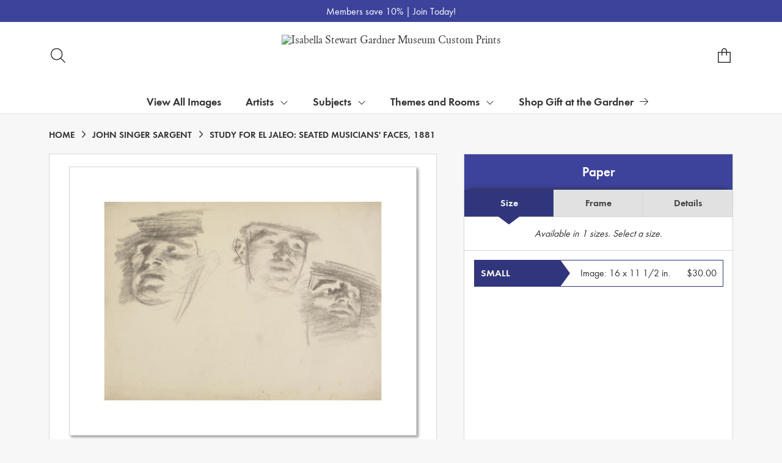

--- FILE ---
content_type: text/html; charset=UTF-8
request_url: https://customprints.gardnermuseum.org/detail/481809/sargent-study-for-el-jaleo-seated-musicians-faces-1881
body_size: 9752
content:
<!DOCTYPE html>
<html lang="en-US">
<head>
<meta charset="utf-8">
<title>Study for El Jaleo: Seated Musicians&#039; Faces, 1881 by John Singer Sargent -  Archival Print - Isabella Stewart Gardner Museum Custom Prints - Custom Prints and Framing from the Isabella Stewart Gardner Museum</title>
<meta name="viewport" content="width=device-width, initial-scale=1">
<meta http-equiv="content-type" content="text/html;charset=UTF-8">
<meta name="title" content="Study for El Jaleo: Seated Musicians&#039; Faces, 1881 by John Singer Sargent -  Archival Print - Isabella Stewart Gardner Museum Custom Prints - Custom Prints and Framing from the Isabella Stewart Gardner Museum">
<meta name="description" content="Study for El Jaleo: Seated Musicians&#039; Faces, 1881 by John Singer Sargent - Buy Study for El Jaleo: Seated Musicians&#039; Faces, 1881 Paper Art Print - Isabella Stewart Gardner Museum - Custom Prints and Framing from the Isabella Stewart Gardner Museum">
<meta name="csrf-token" content="JlSN9eL8BRKGWAnwOGzYgNG5fy4GEvlxJkp7VQYE">
<meta property="og:site_name" content="Isabella Stewart Gardner Museum Custom Prints">
<meta property="og:title" content="Study for El Jaleo: Seated Musicians&#039; Faces, 1881 by John Singer Sargent -  Archival Print - Isabella Stewart Gardner Museum Custom Prints - Custom Prints and Framing from the Isabella Stewart Gardner Museum">
<meta property="og:url" content="https://customprints.gardnermuseum.org/detail/481809/sargent-study-for-el-jaleo-seated-musicians-faces-1881">
<meta property="og:image" content="https://customprints.gardnermuseum.org/vitruvius/render/1200/481809.jpg">
<link rel="image_src" href="https://customprints.gardnermuseum.org/vitruvius/render/1200/481809.jpg">
<link rel="canonical" href="https://customprints.gardnermuseum.org/detail/481809/sargent-study-for-el-jaleo-seated-musicians-faces-1881" />
<link rel="icon" type="image/ico" href="/img/museum_web/isgm/favicon-isgm-2.png">
<link rel="stylesheet" href="/css/museum_web/isgm/styles.css?v=n3tf9glhwx8ze5xw">
<link rel="stylesheet" href="/fonts/fontawesome-6.5.1/css/custom.min.css">
<link rel="stylesheet" href="/fonts/fontawesome-6.5.1/css/brands.min.css">
<script src="//ajax.googleapis.com/ajax/libs/jquery/1.12.0/jquery.min.js"></script>
<script src="/js/jquery.autocomplete.min.js"></script>
<script src="/js/slick.min.js"></script>
<script src="/js/global-1-3.min.js"></script>
<script src="/js/museum_web/isgm/global.min.js?v=n3tf9glhwx8ze5xw"></script>
<script src="/js/jquery.scrollUp.min.js"></script>
<script src="/js/jquery.expander.min.js"></script>
<script>
window.dataLayer = window.dataLayer || [];
window.dataLayer.push({
	'domain_config': {
		'domain_name': 'customprints.gardnermuseum.org',
		'ga4_id': 'G-ETWVDJCFGD',
		'ga4_id_rollup': 'G-P3D19VJ3BP',
	}
});


</script>
 
<script>
window.dataLayer.push({
	'event': 'view_item',
	'ecommerce': {
		'detail': {
			'products': [{
			'name': 'John Singer Sargent, Study for El Jaleo: Seated Musicians\' Faces, 1881 (481809)',
			'id': '481809',
			}]
		}
	}
});
</script>


<!-- Google Tag Manager - Imagelab -->
<script>(function(w,d,s,l,i){w[l]=w[l]||[];w[l].push({'gtm.start':
new Date().getTime(),event:'gtm.js'});var f=d.getElementsByTagName(s)[0],
j=d.createElement(s),dl=l!='dataLayer'?'&l='+l:'';j.async=true;j.src=
'https://www.googletagmanager.com/gtm.js?id='+i+dl;f.parentNode.insertBefore(j,f);
})(window,document,'script','dataLayer','GTM-5HLSXV2');</script>
<!-- End Google Tag Manager -->
</head>
<body>
<!-- Google Tag Manager (noscript) -->
<noscript><iframe src="https://www.googletagmanager.com/ns.html?id=GTM-5HLSXV2" height="0" width="0" style="display:none;visibility:hidden"></iframe></noscript>
<!-- End Google Tag Manager (noscript) -->
<div class="promo-bar-wrapper" class="clearfix">
	<div class="container promo-bar">
		<div class="promo-bar-center">Members save 10% | <a href="https://www.gardnermuseum.org/join-give/membership" data-gtm-event="header-promo-member-out" target="_blank">Join Today!</a></div>
	</div>
</div>
<div id="header" class="row header-desktop">
	<div class="header-wrapper">
		<div class="header-desktop-row">
			<div class="container">
				<div class="header-desktop-left">
					<div class="header-nav">
						<a class="toggle-search-inline"><div class="header-nav-item"><i data-gtm-event="header-search-toggle" class="toggle-search-inline-icon fal fa-search"></i></div></a>
					</div>
				</div>
				<div class="header-desktop-center">
					<div class="header-logo-wrapper">
						<div class="header-logo-image">
							<a href="/" class="header-logo-link"><img src="/img/museum_web/isgm/1200-isgm-customprints-lockup-v2.png" alt="Isabella Stewart Gardner Museum Custom Prints" class="header-logo" data-gtm-event="header-logo"></a>
						</div>
					</div>
					<div class="desktop-search-box hide">
						<div id="header-search-box-input-result">
							<input class="header-desktop-search-input" type="text" value="" placeholder="Search Custom Prints" name="q" id="autocomplete" onblur="this.value=''">
							<i class="far fa-spinner fa-spin search-spinner"></i>
						</div>
					</div>
				</div>
				<div class="header-desktop-right">
					<div class="header-nav">
						<a href="/cart"><div class="header-nav-item"><i data-gtm-event="header-cart" class="fa-sharp fasl fa-bag-shopping"></i><span class="header-desktop-cart-count" id="header-cart-count"></span></div></a>
					</div>
				</div>
			</div>
		</div>
		<div class="header-mega-menu">
			<div class="container">
				<div class="header-desktop-left">
					<div class="header-nav">
						<a href="/"><div class="header-nav-item"><i data-gtm-event="header-home" class="far fa-home-blank"></i></div></a>
						<a href="/info/help"><div class="header-nav-item"><i data-gtm-event="header-help" class="far fa-question"></i></div></a>
					</div>
				</div>
				<div class="header-desktop-center" id="mega-menu-hover-intent-wrapper">
					<div class="nav-item"><a data-gtm-event="megamenu-view-all-images-btn" href="/search/collection/all">View All Images</a></div>
					<div class="nav-item">Artists<i class="fal fa-angle-down"></i>
<div class="sub-menu row">
<div class="sub-menu-full">
<div class="row">
<div class="four columns">
<ul class="sub-menu-list">
<li class="header">Popular Artists</li>
<li><a data-gtm-event="megamenu-artists-popular-artists" href="/search/artist/sandro+botticelli">Sandro Botticelli</a></li>
<li><a data-gtm-event="megamenu-artists-popular-artists" href="/search/artist/louis+kronberg">Louis Kronberg</a></li>
<li><a data-gtm-event="megamenu-artists-popular-artists" href="/search/artist/henri+matisse">Henri Matisse</a></li>
<li><a data-gtm-event="megamenu-artists-popular-artists" href="/search/artist/raphael">Raphael</a></li>
<li><a data-gtm-event="megamenu-artists-popular-artists" href="/search/artist/rembrandt">Rembrandt</a></li>
<li><a data-gtm-event="megamenu-artists-popular-artists" href="/search/artist/john+singer+sargent">John Singer Sargent</a></li>
<li><a data-gtm-event="megamenu-artists-popular-artists" href="/search/artist/titian">Titian</a></li>
<li><a data-gtm-event="megamenu-artists-popular-artists" href="/search/artist/johannes+vermeer">Johannes Vermeer</a></li>
<li><a data-gtm-event="megamenu-artists-popular-artists" href="/search/artist/james+mcneill+whistler">James McNeill Whistler</a></li>
<li><a data-gtm-event="megamenu-artists-popular-artists" href="/search/artist/anders+zorn">Anders Zorn</a></li>
</ul>
</div>
<div class="four columns">
<ul class="sub-menu-list">
<li class="header">Art Movement</li>
<li><a data-gtm-event="megamenu-artists-art-movement" href="/search/style/renaissance">Renaissance</a></li>
<li><a data-gtm-event="megamenu-artists-art-movement" href="/search/style/gothic">Gothic Art</a></li>
<li><a data-gtm-event="megamenu-artists-art-movement" href="/search/style/islamic+art">Islamic Art</a></li>
<li><a data-gtm-event="megamenu-artists-art-movement" href="/search/style/baroque">Baroque</a></li>
<li><a data-gtm-event="megamenu-artists-art-movement" href="/search/style/rococo">Rococo</a></li>
<li><a data-gtm-event="megamenu-artists-art-movement" href="/search/style/romanticism">Romanticism</a></li>
<li><a data-gtm-event="megamenu-artists-art-movement" href="/search/style/impressionism">Impressionism</a></li>
<li><a data-gtm-event="megamenu-artists-art-movement" href="/search/style/post-impressionism">Post-Impressionism</a></li>
<li><a data-gtm-event="megamenu-artists-art-movement" href="/search/style/aesthetic+movement">Aesthetic Movement</a></li>
<li><a data-gtm-event="megamenu-artists-art-movement" href="/search/style/art+deco">Art Deco</a></li>
</ul>
</div>
<div class="four columns">
<ul class="sub-menu-list">
<li class="header">Medium</li>
<li><a data-gtm-event="megamenu-artists-medium" href="/search/style/paintings">Painting</a></li>
<li><a data-gtm-event="megamenu-artists-medium" href="/search/style/drawings">Drawing</a></li>
<li><a data-gtm-event="megamenu-artists-medium" href="/search/style/pastels">Pastel</a></li>
<li><a data-gtm-event="megamenu-artists-medium" href="/search/style/watercolors">Watercolor</a></li>
<li><a data-gtm-event="megamenu-artists-medium" href="/search/style/prints">Printing</a></li>
<li><a data-gtm-event="megamenu-artists-medium" href="/search/style/mosaics">Mosaic</a></li>
<li><a data-gtm-event="megamenu-artists-medium" href="/search/style/photography">Photography</a></li>
<li><a data-gtm-event="megamenu-artists-medium" href="/search/subject/sculptures+and+tombs">Sculpture</a></li>
<li><a data-gtm-event="megamenu-artists-medium" href="/search/style/tapestries">Tapestry</a></li>
</ul>
</div>
</div>
<div class="row sub-menu-notice">
<div class="sub-menu-notice-copy">
Every Custom Prints order supports the Isabella Stewart Gardner Museum.
</div>
</div>
</div>
</div>
</div>
					<div class="nav-item">Subjects<i class="fal fa-angle-down"></i>
<div class="sub-menu row">
<div class="sub-menu-full">
<div class="row">
<div class="four columns">
<ul class="sub-menu-list">
<li class="header">General Subjects</li>
<li><a data-gtm-event="megamenu-subjects-general" href="/search/subject/animals">Animals</a></li>
<li><a data-gtm-event="megamenu-subjects-general" href="/search/subject/architecture">Architecture</a></li>
<li><a data-gtm-event="megamenu-subjects-general" href="/search/subject/boats+and+ships">Boats & Ships</a></li>
<li><a data-gtm-event="megamenu-subjects-general" href="/search/subject/saints">Christian Saints</a></li>
<li><a data-gtm-event="megamenu-subjects-general" href="/search/subject/gods+and+goddesses">Gods & Goddesses</a></li>
<li><a data-gtm-event="megamenu-subjects-general" href="/search/subject/historical">History</a></li>
<li><a data-gtm-event="megamenu-subjects-general" href="/search/subject/landscapes+and+scenery">Landscapes & Scenery</a></li>
<li><a data-gtm-event="megamenu-subjects-general" href="/search/subject/madonna+and+child">Madonna & Child</a></li>
<li><a data-gtm-event="megamenu-subjects-general" href="/search/subject/portraits">Portraits</a></li>
<li><a data-gtm-event="megamenu-subjects-general" href="/search/subject/women">Women</a></li>
</ul>
</div>
<div class="four columns">
<ul class="sub-menu-list">
<li class="header">Places</li>
<li><a data-gtm-event="megamenu-subjects-places" href="/search/subject/england">England</a></li>
<li><a data-gtm-event="megamenu-subjects-places" href="/search/subject/france">France</a></li>
<li><a data-gtm-event="megamenu-subjects-places" href="/search/subject/italy">Italy</a></li>
<li><a data-gtm-event="megamenu-subjects-places" href="/search/subject/spain">Spain</a></li>
<li><a data-gtm-event="megamenu-subjects-places" href="/search/subject/arabia">Arabia</a></li>
<li><a data-gtm-event="megamenu-subjects-places" href="/search/subject/china">China</a></li>
<li><a data-gtm-event="megamenu-subjects-places" href="/search/subject/japan">Japan</a></li>
<li><a data-gtm-event="megamenu-subjects-places" href="/search/subject/united+states">United States</a></li>
</ul>
</div>
<div class="four columns">
<ul class="sub-menu-list">
<li class="header">Time Period</li>
<li><a data-gtm-event="megamenu-subjects-period" href="/search/collection/20th+century">1900s</a></li>
<li><a data-gtm-event="megamenu-subjects-period" href="/search/collection/19th+century">1800s</a></li>
<li><a data-gtm-event="megamenu-subjects-period" href="/search/collection/18th+century">1700s</a></li>
<li><a data-gtm-event="megamenu-subjects-period" href="/search/collection/17th+century">1600s</a></li>
<li><a data-gtm-event="megamenu-subjects-period" href="/search/collection/16th+century">1500s</a></li>
<li><a data-gtm-event="megamenu-subjects-period" href="/search/collection/15th+century">1400s</a></li>
<li><a data-gtm-event="megamenu-subjects-period" href="/search/collection/14th+century">1300s</a></li>
<li><a data-gtm-event="megamenu-subjects-period" href="/search/subject/antiquity">Antiquity</a></li>
</ul>
</div>
</div>
<div class="row sub-menu-notice">
<div class="sub-menu-notice-copy">
Prints and framing handmade to order in the USA.
</div>
</div>
</div>
</div>
</div>
					<div class="nav-item">Themes and Rooms<i class="fal fa-angle-down"></i>
<div class="sub-menu row">
<div class="sub-menu-full">
<div class="row">
<div class="four columns">
<ul class="sub-menu-list">
<li class="header">Themes</li>
<li><a data-gtm-event="megamenu-themes-and-rooms-themes" href="/search/collection/courtyard+views">Courtyard Views</a></li>
<li><a data-gtm-event="megamenu-themes-and-rooms-themes" href="/search/subject/fashion">Fashion Through the Ages</a></li>
<li><a data-gtm-event="megamenu-themes-and-rooms-themes" href="/search/collection/fenway+court+building">Fenway Court Building</a></li>
<li><a data-gtm-event="megamenu-themes-and-rooms-themes" href="/search/subject/flowers+and+plants">Flowers & Gardens</a></li>
<li><a data-gtm-event="megamenu-themes-and-rooms-themes" href="/search/collection/gardner+and+her+circle">Gardner & Her Circle</a></li>
<li><a data-gtm-event="megamenu-themes-and-rooms-themes" href="/search/collection/music+and+dance">Music & Dance</a></li>
<li><a data-gtm-event="megamenu-themes-and-rooms-themes" href="/search/collection/literary">Writers & Literature</a></li>
<li><a data-gtm-event="megamenu-themes-and-rooms-themes" href="/search/subject/venice">Venice</a></li>
</ul>
</div>
<div class="four columns">
<ul class="sub-menu-list">
<li class="header">Featured Rooms</li>
<li><a data-gtm-event="megamenu-themes-and-rooms-featured-rooms" href="/search/collection/dutch+room">Dutch Room</a></li>
<li><a data-gtm-event="megamenu-themes-and-rooms-featured-rooms" href="/search/collection/raphael+room">Raphael Room</a></li>
<li><a data-gtm-event="megamenu-themes-and-rooms-featured-rooms" href="/search/collection/titian+room">Titian Room</a></li>
<li><a data-gtm-event="megamenu-themes-and-rooms-featured-rooms" href="/search/collection/gothic+room">Gothic Room</a></li>
<li><a data-gtm-event="megamenu-themes-and-rooms-featured-rooms" href="/search/collection/veronese+room">Veronese Room</a></li>
<li><a data-gtm-event="megamenu-themes-and-rooms-featured-rooms" href="/search/collection/early+italian+room">Early Italian Room</a></li>
<li><a data-gtm-event="megamenu-themes-and-rooms-featured-rooms" href="/search/collection/blue+room">Blue Room</a></li>
<li><a data-gtm-event="megamenu-themes-and-rooms-featured-rooms" href="/search/collection/courtyard+and+cloisters">Courtyard and Cloisters</a></li>
<li><a data-gtm-event="megamenu-themes-and-rooms-featured-rooms" href="/search/collection/vatichino">Vatichino</a></li>
</ul>
</div>
<div class="four columns">
<ul class="sub-menu-list">
<li class="header">Masterwork Spotlights</li>
<li><a data-gtm-event="megamenu-themes-and-rooms-masterworks" href="/search/collection/el+jaleo">Sargent’s <i>El Jaleo</i></a></li>
<li><a data-gtm-event="megamenu-themes-and-rooms-masterworks" href="/search/artist/fra+angelico/collection/masterwork+spotlights">Fra Angelico’s <i>Dormition and Assumption of the Virgin</i></a></li>
<li><a data-gtm-event="megamenu-themes-and-rooms-masterworks" href="/search/artist/sandro+botticelli/collection/masterwork+spotlights">Botticelli’s <i>Virgin and Child with an Angel</i></a></li>
<li><a data-gtm-event="megamenu-themes-and-rooms-masterworks" href="/search/collection/life,+death+and+revelry">Roman Sarcophagus</a></li>
<li><a data-gtm-event="megamenu-themes-and-rooms-masterworks" href="/search/style/mosaics">Mosaic Floor: Medusa</a></li>
<li><a data-gtm-event="megamenu-themes-and-rooms-masterworks" href="/search/subject/mythology/collection/veronese+room">Veronese’s <i>Coronation of Hebe</i></a></li>
</ul>
</div>
</div>
<div class="row sub-menu-notice">
<div class="sub-menu-notice-copy">
Individually made-to-order for shipping within 10 business days.
</div>
</div>
</div>
</div>
</div>
					<div class="nav-item"><a data-gtm-event="megamenu-main-store-out" href="https://gift.gardnermuseum.org/" target="_blank">Shop Gift at the Gardner<i class="fal fa-arrow-right"></i></a></div>
				</div>
				<div class="header-desktop-right">
					<div class="header-nav">
						<a class="toggle-search-inline"><div class="header-nav-item"><i data-gtm-event="header-search-toggle" class="toggle-search-inline-icon far fa-search"></i></div></a>
						<a href="/cart"><div class="header-nav-item"><i data-gtm-event="header-cart" class="far fa-shopping-cart"></i><span class="header-desktop-cart-count" id="header-cart-count"></span></div></a>
					</div>
				</div>
			</div>
		</div>
	</div>
</div>

<div class="header-mobile row">
	<div class="header-mobile-row">
		<div class="header-mobile-logo-wrap left">
			<a href="/"><img data-gtm-event="mobile-header-logo" src="/img/museum_web/isgm/1200-isgm-customprints-lockup-v2.png" alt="Isabella Stewart Gardner Museum Custom Prints" class="header-logo-mobile"></a>
		</div>
		<div class="header-mobile-icon-wrap">
			<a class="toggle-mobile-search"><i data-gtm-event="mobile-header-search" class="fa-header-mobile mag-glass"></i></a>
		</div>
		<div class="header-mobile-icon-wrap">
			<a href="/cart"><i data-gtm-event="mobile-header-cart" class="fa-header-mobile sharp shopping-bag"></i></a>
		</div>
		<div class="header-mobile-icon-wrap">
			<a class="toggle-mobile-overlay"><i data-gtm-event="mobile-header-more" class="fa-header-mobile more"></i></a>
		</div>
		<div class="header-mobile-icon-wrap-close header-mobile-icon-hidden">
			<a class="toggle-mobile-overlay"><i data-gtm-event="mobile-header-close" class="fa-header-mobile close-nav"></i></a>
		</div>
	</div>
</div>

<div id="header-mobile-search">
	<div class="header-mobile-search-row">
		<div id="header-mobile-search-input-result">
			<input class="header-mobile-search-input" type="text" value="" placeholder="Search" name="q" id="autocomplete-mobile" onblur="this.value=''">
		</div>
	</div>
</div>
<section class="crumb-trail-full">

	<div class="container crumb-trail">
		<div class="row">
			<div id="crumb-trail-left" class="crumb-trail-wrapper twelve columns">
				<a href="/" class="noline">HOME</a><i class="fa-crumb-trail angle-right"></i><h1><a href="/search/artist/john+singer+sargent" class="noline">JOHN SINGER SARGENT</a></h1><i class="fa-crumb-trail angle-right"></i><h2>STUDY FOR EL JALEO: SEATED MUSICIANS' FACES, 1881</h2>
			</div>
		</div>
	</div>

</section>


<div id="ixs-container" class="hide">

	<div id="ixs-navigation-container" class="row">
		<div class="ixs-title">Navigation</div>
		<a href="/"><div data-gtm-event="mobile-header-home" class="ixs-row category-head clickable">Home</div></a>
		<a href="/info/about-our-products"><div data-gtm-event="mobile-header-about" class="ixs-row category-head clickable">About</div></a>
		<a href="/info/help"><div data-gtm-event="mobile-header-help" class="ixs-row category-head clickable">Help</div></a>
		<a href="/cart/"><div data-gtm-event="mobile-header-cart" class="ixs-row category-head clickable">View Cart</div></a>
		<a href="https://gift.gardnermuseum.org/"><div data-gtm-event="mobile-header-main-store-out" class="ixs-row category-head clickable">Shop Main Online Store<i class="ixs-fa external-link"></i></div></a>
	</div>


	<div id="ixs-wrapper">

		<div id="ixs">
	<div class="ixs-title">Explore the Collection</div>



			<div class="ixs-row category-head clickable"><a data-gtm-event="ixs-all-prints-click" class="ixs-link" href="/search/collection/all">View All Images<i class="ixs-fa view-all"></i></a></div>
<div class="ixs-row category-head clickable closed" data-gtm-event="ixs-view-artists" onclick="ajax_load('#ixs', '/indexsearch/artist_alpha/');return false;">Artists<i class="ixs-fa angle-right"></i></div>
<div class="ixs-row category-head clickable closed" data-gtm-event="ixs-view-subjects" onclick="ajax_load('#ixs', '/indexsearch/update/subject/');return false;">Subjects<i class="ixs-fa angle-right"></i></div> 
<div class="ixs-row category-head open">Featured Categories<i class="ixs-fa angle-down"></i></div>
<div class="ixs-row spacer"></div>
<div class="ixs-row category-head">Rooms at the Gardner</div>	
<div class="ixs-row"><a data-gtm-event="ixs-rooms" href="/search/collection/dutch+room">Dutch Room</a></div>
<div class="ixs-row"><a data-gtm-event="ixs-rooms" href="/search/collection/raphael+room">Raphael Room</a></div>
<div class="ixs-row"><a data-gtm-event="ixs-rooms" href="/search/collection/titian+room">Titian Room</a></div>
<div class="ixs-row"><a data-gtm-event="ixs-rooms" href="/search/collection/gothic+room">Gothic Room</a></div>
<div class="ixs-row"><a data-gtm-event="ixs-rooms" href="/search/collection/veronese+room">Veronese Room</a></div>
<div class="ixs-row"><a data-gtm-event="ixs-rooms" href="/search/collection/early+italian+room">Early Italian Room</a></div>
<div class="ixs-row"><a data-gtm-event="ixs-rooms" href="/search/collection/blue+room">Blue Room</a></div>
<div class="ixs-row"><a data-gtm-event="ixs-rooms" href="/search/collection/courtyard+and+cloisters">Courtyard and Cloisters</a></div>
<div class="ixs-row"><a data-gtm-event="ixs-rooms" href="/search/collection/vatichino">Vatichino</a></div>
<div class="ixs-row spacer"></div>
<div class="ixs-row category-head">Featured Subjects</div>
<div class="ixs-row"><a data-gtm-event="ixs-featured-subjects-click" href="/search/subject/venice" target="_top">Venice</a></div>
<div class="ixs-row"><a data-gtm-event="ixs-featured-subjects-click" href="/search/subject/landscapes+and+scenery" target="_top">Landscapes</a></div>
<div class="ixs-row"><a data-gtm-event="ixs-featured-subjects-click" href="/search/collection/el+jaleo" target="_top">El Jaleo Collection</a></div>
<div class="ixs-row"><a data-gtm-event="ixs-featured-subjects-click" href="/search/collection/gardner+and+her+circle" target="_top">Gardner and Her Circle</a></div>
<div class="ixs-row"><a data-gtm-event="ixs-featured-subjects-click" href="/search/collection/fenway+court+building" target="_top">Fenway Court Building</a></div>
<div class="ixs-row"><a data-gtm-event="ixs-featured-subjects-click" href="/search/subject/flowers+and+plants" target="_top">Flowers and Gardens</a></div>
<div class="ixs-row"><a data-gtm-event="ixs-featured-subjects-click" href="/search/collection/music+and+dance" target="_top">Music and Dance</a></div>
<div class="ixs-row"><a data-gtm-event="ixs-featured-subjects-click" href="/search/collection/masterwork+spotlights" target="_top">Masterwork Spotlights</a></div>
<div class="ixs-row spacer"></div>
<div class="ixs-row category-head">Featured Artists</div>
<div class="ixs-row"><a data-gtm-event="ixs-featured-artists-click" href="/search/artist/sandro+botticelli" target="_top">Botticelli</a></div>
<div class="ixs-row"><a data-gtm-event="ixs-featured-artists-click" href="/search/artist/simone+martini" target="_top">Simone Martini</a></div>
<div class="ixs-row"><a data-gtm-event="ixs-featured-artists-click" href="/search/artist/raphael" target="_top">Raphael</a></div>
<div class="ixs-row"><a data-gtm-event="ixs-featured-artists-click" href="/search/artist/rembrandt" target="_top">Rembrandt</a></div>
<div class="ixs-row"><a data-gtm-event="ixs-featured-artists-click" href="/search/artist/martha+romme" target="_top">Martha Romme</a></div>
<div class="ixs-row"><a data-gtm-event="ixs-featured-artists-click" href="/search/artist/john+singer+sargent" target="_top">John Singer Sargent</a></div>
<div class="ixs-row"><a data-gtm-event="ixs-featured-artists-click" href="/search/artist/james+mcneill+whistler" target="_top">James McNeill Whistler</a></div>
<div class="ixs-row"><a data-gtm-event="ixs-featured-artists-click" href="/search/artist/anders+zorn" target="_top">Anders Zorn</a></div>
<div class="ixs-row spacer"></div>
<div class="ixs-row category-head">Museum Collection</div>
<div class="ixs-row"><a data-gtm-event="ixs-museum-collection-click" href="/search/subject/antiquity" target="_top">Antiquity</a></div>
<div class="ixs-row"><a data-gtm-event="ixs-museum-collection-click" href="/search/style/medieval" target="_top">Middle Ages</a></div>
<div class="ixs-row"><a data-gtm-event="ixs-museum-collection-click" href="/search/style/renaissance" target="_top">Renaissance</a></div>
<div class="ixs-row"><a data-gtm-event="ixs-museum-collection-click" href="/search/collection/17th+century" target="_top">17th century</a></div>
<div class="ixs-row"><a data-gtm-event="ixs-museum-collection-click" href="/search/collection/18th+century" target="_top">18th century</a></div>
<div class="ixs-row"><a data-gtm-event="ixs-museum-collection-click" href="/search/collection/19th+century" target="_top">19th century</a></div>
<div class="ixs-row"><a data-gtm-event="ixs-museum-collection-click" href="/search/collection/20th+century" target="_top">20th century</a></div>
<hr>
<div class="ixs-row"><a data-gtm-event="ixs-museum-collection-click" href="/search/collection/american+art" target="_top">American Art</a></div>
<div class="ixs-row"><a data-gtm-event="ixs-museum-collection-click" href="/search/collection/asian+art" target="_top">Asian Art</a></div>
<div class="ixs-row"><a data-gtm-event="ixs-museum-collection-click" href="/search/collection/european+art" target="_top">European Art</a></div>
<hr>
<div class="ixs-row"><a data-gtm-event="ixs-museum-collection-click" href="/search/style/drawings" target="_top">Drawings</a></div>
<div class="ixs-row"><a data-gtm-event="ixs-museum-collection-click" href="/search/style/watercolors" target="_top">Watercolors</a></div>
<div class="ixs-row"><a data-gtm-event="ixs-museum-collection-click" href="/search/style/photography" target="_top">Photographs</a></div>
<div class="ixs-row"><a data-gtm-event="ixs-museum-collection-click" href="/search/collection/engravings+and+etchings" target="_top">Engravings and Etchings</a></div>
<div class="ixs-row"><a data-gtm-event="ixs-museum-collection-click" href="/search/style/illustrations" target="_top">Illustrations</a></div>
<div class="index_line"></div>
	

</div>

	</div>


</div>

<div class="container">

	<div class="row">

		<div class="body-container full-width">

			<!--### START CALDER ###############################################-->

			<!-- Required Includes -->
			<script type="text/javascript" src="//calder.museumseven.com/js/underscore-min.js"></script>
			<script type="text/javascript" src="//calder.museumseven.com/js/backbone-min.js"></script>

			<!-- Calder Includes -->
						<script src="//calder.museumseven.com/js/calder-3.3.5-lite.min.js" type="text/javascript"></script>
			<link href="//calder.museumseven.com/css/isgm/calder3-4.min.css" rel="stylesheet" type="text/css">
			
			<!-- Calder Config and Init -->
			<script type="text/javascript">

				var interval = setInterval(function() {

					if(document.readyState === 'complete') {

						clearInterval(interval);

						Calder.App_Var.Model.Config = new Calder.Model.Config ({

							'account'      : '40944',
							'cart_type'    : 'Default',
							'img_id'       : '481809',
							'wrapper_div'  : 'calder-container',
							'frames_per_page'   : 50

						});

						Calder.Hook.init();

						var button = $("a.calder-cart-button");
						button.text(button.data("text-swap"));

					}

				}, 1);



			</script>

			<section class="row">

				<div class="twelve columns">

					<div id="calder-container"></div>

				</div>

			</section>

			<!--### END CALDER ###############################################-->

		</div>

	</div>

</div>

<div class="container">

	<div class="row">

		<div class="twelve columns">

			<div class="section-title"><h3>Tags</h3></div>

			<p class="body-paragraph"><div class="button-tags"><a href="/search/artist/john+singer+sargent">John Singer Sargent</a></div><div class="button-tags"><a href="/search/subject/figure+studies">Figure Studies</a></div><div class="button-tags"><a href="/search/subject/figures">Figures</a></div><div class="button-tags"><a href="/search/subject/men">Men</a></div><div class="button-tags"><a href="/search/style/drawings">Drawings</a></div><div class="button-tags"><a href="/search/style/realism">Realism</a></div><div class="button-tags"><a href="/search/collection/works+on+paper">Works On Paper</a></div><div class="button-tags"><a href="/search/subject/people">People</a></div><div class="button-tags"><a href="/search/collection/19th+century">19th Century</a></div><div class="button-tags"><a href="/search/collection/american+art">American Art</a></div><div class="button-tags"><a href="/search/collection/el+jaleo">El Jaleo</a></div><div class="button-tags"><a href="/search/collection/1880s">1880s</a></div></p>

		</div>

	</div>

</div>


<div class="container">

	<div class="row">

		<section class="row">

			<div class="twelve columns">

				<div class="section-title"><h3>Popular Images</h3></div>

				<script type="text/javascript">
					$(document).ready(function(){
						$('#carousel-related-items').slick({
							dots: true,
							autoplay: false,
							autoplaySpeed: 5000,
							infinite: true,
							speed: 500,
							prevArrow: '<i class="related-items-fa angle-left"></i>',
							nextArrow: '<i class="related-items-fa angle-right">',
							slidesToShow: 4,
							slidesToScroll: 4,
							responsive: [
								{
									breakpoint: 1100,
									settings: {
										slidesToShow: 3,
										slidesToScroll: 3,
										infinite: true,
										dots: true
									}
								},
								{
									breakpoint: 850,
									settings: {
										slidesToShow: 2,
										slidesToScroll: 2
									}
								},
								{
									breakpoint: 550,
										settings: {
										slidesToShow: 1,
										slidesToScroll: 1
									}
								}
							]
						});
					});
				</script>

				<div id="carousel-related-items">
			
								<li>
					<div class="slider-related-image-wrap">
						<div class="plp-item-image-wrap">
							<a href="/detail/492527/steinert-sylvia-curtis-villa-sylvia-saint-jean-sur-mer-1923" data-gtm-event="product-click" data-list="pdp-related-items" data-name="Sylvia Steinert (Sylvia Curtis), Villa Sylvia, Saint Jean-sur-mer, 1923 (492527)" data-id="492527" data-pos="1" class="plp-item-image-hover"><img src="/vitruvius/render/300/492527.jpg" class="plp-item-image" alt="Sylvia Steinert (Sylvia Curtis) - Villa Sylvia, Saint Jean-sur-mer, 1923" /></a>
						</div>
						<div class="plp-item-info-wrap">
							<h3><a href="/detail/492527/steinert-sylvia-curtis-villa-sylvia-saint-jean-sur-mer-1923" data-gtm-event="product-click" data-list="pdp-related-items" data-name="Sylvia Steinert (Sylvia Curtis), Villa Sylvia, Saint Jean-sur-mer, 1923 (492527)" data-id="492527" data-pos="1"><div class="item-title">Villa Sylvia, Saint Jean-sur-mer, 1923</div><div class="item-artist">Sylvia Steinert (Sylvia Curtis)</div></a></h3>
						</div>
					</div>
					</li>
								<li>
					<div class="slider-related-image-wrap">
						<div class="plp-item-image-wrap">
							<a href="/detail/492517/bunker-day-about-1883-1884" data-gtm-event="product-click" data-list="pdp-related-items" data-name="Dennis Miller Bunker, Day, about 1883-1884 (492517)" data-id="492517" data-pos="2" class="plp-item-image-hover"><img src="/vitruvius/render/300/492517.jpg" class="plp-item-image" alt="Dennis Miller Bunker - Day, about 1883-1884" /></a>
						</div>
						<div class="plp-item-info-wrap">
							<h3><a href="/detail/492517/bunker-day-about-1883-1884" data-gtm-event="product-click" data-list="pdp-related-items" data-name="Dennis Miller Bunker, Day, about 1883-1884 (492517)" data-id="492517" data-pos="2"><div class="item-title">Day, about 1883-1884</div><div class="item-artist">Dennis Miller Bunker</div></a></h3>
						</div>
					</div>
					</li>
								<li>
					<div class="slider-related-image-wrap">
						<div class="plp-item-image-wrap">
							<a href="/detail/481813/sargent-study-for-the-spanish-dance-two-dancers-1879-1880" data-gtm-event="product-click" data-list="pdp-related-items" data-name="John Singer Sargent, Study for The Spanish Dance: Two Dancers, 1879-1880 (481813)" data-id="481813" data-pos="3" class="plp-item-image-hover"><img src="/vitruvius/render/300/481813.jpg" class="plp-item-image" alt="John Singer Sargent - Study for The Spanish Dance: Two Dancers, 1879-1880" /></a>
						</div>
						<div class="plp-item-info-wrap">
							<h3><a href="/detail/481813/sargent-study-for-the-spanish-dance-two-dancers-1879-1880" data-gtm-event="product-click" data-list="pdp-related-items" data-name="John Singer Sargent, Study for The Spanish Dance: Two Dancers, 1879-1880 (481813)" data-id="481813" data-pos="3"><div class="item-title">Study for The Spanish Dance: Two Dancers, 1879-1880</div><div class="item-artist">John Singer Sargent</div></a></h3>
						</div>
					</div>
					</li>
								<li>
					<div class="slider-related-image-wrap">
						<div class="plp-item-image-wrap">
							<a href="/detail/489206/romme-the-twelve-months-of-the-year-germinal-1919" data-gtm-event="product-click" data-list="pdp-related-items" data-name="Martha Romme, The Twelve Months of the Year: Germinal, 1919 (489206)" data-id="489206" data-pos="4" class="plp-item-image-hover"><img src="/vitruvius/render/300/489206.jpg" class="plp-item-image" alt="Martha Romme - The Twelve Months of the Year: Germinal, 1919" /></a>
						</div>
						<div class="plp-item-info-wrap">
							<h3><a href="/detail/489206/romme-the-twelve-months-of-the-year-germinal-1919" data-gtm-event="product-click" data-list="pdp-related-items" data-name="Martha Romme, The Twelve Months of the Year: Germinal, 1919 (489206)" data-id="489206" data-pos="4"><div class="item-title">The Twelve Months of the Year: Germinal, 1919</div><div class="item-artist">Martha Romme</div></a></h3>
						</div>
					</div>
					</li>
								<li>
					<div class="slider-related-image-wrap">
						<div class="plp-item-image-wrap">
							<a href="/detail/468052/sargent-san-giuseppe-di-castello-venice-about-1903" data-gtm-event="product-click" data-list="pdp-related-items" data-name="John Singer Sargent, San Giuseppe di Castello, Venice, about 1903 (468052)" data-id="468052" data-pos="5" class="plp-item-image-hover"><img src="/vitruvius/render/300/468052.jpg" class="plp-item-image" alt="John Singer Sargent - San Giuseppe di Castello, Venice, about 1903" /></a>
						</div>
						<div class="plp-item-info-wrap">
							<h3><a href="/detail/468052/sargent-san-giuseppe-di-castello-venice-about-1903" data-gtm-event="product-click" data-list="pdp-related-items" data-name="John Singer Sargent, San Giuseppe di Castello, Venice, about 1903 (468052)" data-id="468052" data-pos="5"><div class="item-title">San Giuseppe di Castello, Venice, about 1903</div><div class="item-artist">John Singer Sargent</div></a></h3>
						</div>
					</div>
					</li>
								<li>
					<div class="slider-related-image-wrap">
						<div class="plp-item-image-wrap">
							<a href="/detail/492519/bunker-a-torso-about-1883-1884" data-gtm-event="product-click" data-list="pdp-related-items" data-name="Dennis Miller Bunker, A Torso, about 1883-1884 (492519)" data-id="492519" data-pos="6" class="plp-item-image-hover"><img src="/vitruvius/render/300/492519.jpg" class="plp-item-image" alt="Dennis Miller Bunker - A Torso, about 1883-1884" /></a>
						</div>
						<div class="plp-item-info-wrap">
							<h3><a href="/detail/492519/bunker-a-torso-about-1883-1884" data-gtm-event="product-click" data-list="pdp-related-items" data-name="Dennis Miller Bunker, A Torso, about 1883-1884 (492519)" data-id="492519" data-pos="6"><div class="item-title">A Torso, about 1883-1884</div><div class="item-artist">Dennis Miller Bunker</div></a></h3>
						</div>
					</div>
					</li>
								<li>
					<div class="slider-related-image-wrap">
						<div class="plp-item-image-wrap">
							<a href="/detail/481820/sargent-dancer-1879-1882" data-gtm-event="product-click" data-list="pdp-related-items" data-name="John Singer Sargent, Dancer, 1879-1882 (481820)" data-id="481820" data-pos="7" class="plp-item-image-hover"><img src="/vitruvius/render/300/481820.jpg" class="plp-item-image" alt="John Singer Sargent - Dancer, 1879-1882" /></a>
						</div>
						<div class="plp-item-info-wrap">
							<h3><a href="/detail/481820/sargent-dancer-1879-1882" data-gtm-event="product-click" data-list="pdp-related-items" data-name="John Singer Sargent, Dancer, 1879-1882 (481820)" data-id="481820" data-pos="7"><div class="item-title">Dancer, 1879-1882</div><div class="item-artist">John Singer Sargent</div></a></h3>
						</div>
					</div>
					</li>
								<li>
					<div class="slider-related-image-wrap">
						<div class="plp-item-image-wrap">
							<a href="/detail/481840/helleu-a-woman-with-a-dog-about-1892" data-gtm-event="product-click" data-list="pdp-related-items" data-name="Paul César Helleu, A Woman with a Dog, about 1892 (481840)" data-id="481840" data-pos="8" class="plp-item-image-hover"><img src="/vitruvius/render/300/481840.jpg" class="plp-item-image" alt="Paul César Helleu - A Woman with a Dog, about 1892" /></a>
						</div>
						<div class="plp-item-info-wrap">
							<h3><a href="/detail/481840/helleu-a-woman-with-a-dog-about-1892" data-gtm-event="product-click" data-list="pdp-related-items" data-name="Paul César Helleu, A Woman with a Dog, about 1892 (481840)" data-id="481840" data-pos="8"><div class="item-title">A Woman with a Dog, about 1892</div><div class="item-artist">Paul César Helleu</div></a></h3>
						</div>
					</div>
					</li>
								<li>
					<div class="slider-related-image-wrap">
						<div class="plp-item-image-wrap">
							<a href="/detail/461487/whistler-the-little-note-in-yellow-and-gold-1886" data-gtm-event="product-click" data-list="pdp-related-items" data-name="James McNeill Whistler, The Little Note in Yellow and Gold, 1886 (461487)" data-id="461487" data-pos="9" class="plp-item-image-hover"><img src="/vitruvius/render/300/461487.jpg" class="plp-item-image" alt="James McNeill Whistler - The Little Note in Yellow and Gold, 1886" /></a>
						</div>
						<div class="plp-item-info-wrap">
							<h3><a href="/detail/461487/whistler-the-little-note-in-yellow-and-gold-1886" data-gtm-event="product-click" data-list="pdp-related-items" data-name="James McNeill Whistler, The Little Note in Yellow and Gold, 1886 (461487)" data-id="461487" data-pos="9"><div class="item-title">The Little Note in Yellow and Gold, 1886</div><div class="item-artist">James McNeill Whistler</div></a></h3>
						</div>
					</div>
					</li>
								<li>
					<div class="slider-related-image-wrap">
						<div class="plp-item-image-wrap">
							<a href="/detail/481738/sargent-santa-maria-della-salute-venice-1903-1907" data-gtm-event="product-click" data-list="pdp-related-items" data-name="John Singer Sargent, Santa Maria della Salute, Venice, 1903-1907 (481738)" data-id="481738" data-pos="10" class="plp-item-image-hover"><img src="/vitruvius/render/300/481738.jpg" class="plp-item-image" alt="John Singer Sargent - Santa Maria della Salute, Venice, 1903-1907" /></a>
						</div>
						<div class="plp-item-info-wrap">
							<h3><a href="/detail/481738/sargent-santa-maria-della-salute-venice-1903-1907" data-gtm-event="product-click" data-list="pdp-related-items" data-name="John Singer Sargent, Santa Maria della Salute, Venice, 1903-1907 (481738)" data-id="481738" data-pos="10"><div class="item-title">Santa Maria della Salute, Venice, 1903-1907</div><div class="item-artist">John Singer Sargent</div></a></h3>
						</div>
					</div>
					</li>
								<li>
					<div class="slider-related-image-wrap">
						<div class="plp-item-image-wrap">
							<a href="/detail/468027/twachtman-the-lagoon-venice-1885" data-gtm-event="product-click" data-list="pdp-related-items" data-name="John Henry Twachtman, The Lagoon, Venice, 1885 (468027)" data-id="468027" data-pos="11" class="plp-item-image-hover"><img src="/vitruvius/render/300/468027.jpg" class="plp-item-image" alt="John Henry Twachtman - The Lagoon, Venice, 1885" /></a>
						</div>
						<div class="plp-item-info-wrap">
							<h3><a href="/detail/468027/twachtman-the-lagoon-venice-1885" data-gtm-event="product-click" data-list="pdp-related-items" data-name="John Henry Twachtman, The Lagoon, Venice, 1885 (468027)" data-id="468027" data-pos="11"><div class="item-title">The Lagoon, Venice, 1885</div><div class="item-artist">John Henry Twachtman</div></a></h3>
						</div>
					</div>
					</li>
								<li>
					<div class="slider-related-image-wrap">
						<div class="plp-item-image-wrap">
							<a href="/detail/468030/desnoyers-a-nymph-embracing-a-herm-of-pan-early-19th-century" data-gtm-event="product-click" data-list="pdp-related-items" data-name="Auguste Gaspard Louis Desnoyers, A Nymph Embracing a Herm of Pan, early 19th century (468030)" data-id="468030" data-pos="12" class="plp-item-image-hover"><img src="/vitruvius/render/300/468030.jpg" class="plp-item-image" alt="Auguste Gaspard Louis Desnoyers - A Nymph Embracing a Herm of Pan, early 19th century" /></a>
						</div>
						<div class="plp-item-info-wrap">
							<h3><a href="/detail/468030/desnoyers-a-nymph-embracing-a-herm-of-pan-early-19th-century" data-gtm-event="product-click" data-list="pdp-related-items" data-name="Auguste Gaspard Louis Desnoyers, A Nymph Embracing a Herm of Pan, early 19th century (468030)" data-id="468030" data-pos="12"><div class="item-title">A Nymph Embracing a Herm of Pan, early 19th century</div><div class="item-artist">Auguste Gaspard Louis Desnoyers</div></a></h3>
						</div>
					</div>
					</li>
			
				</div>

			</div>

		</section>

	</div>

</div>


<div class="container">

	<div class="row">

		<div class="twelve columns">

			<div class="section-title"><h3>About Our Prints</h3></div>

		</div>

	</div>

	<div class="row cms-wrapper" style="margin-top:0px;">
		<div class="cms-block three-up">
			<div class="cms-image">
				<img src="/image/nocms/web.museumseven.com/_shared/1000-production-1-printer.jpg" border="0" alt="0">
				<div class="cms-flex-feature-tab bottom compact light"><div class="wrap"><div class="content"><div class="content-headline">Made to Order</div><div class="content-h1">On-Demand Printing</div><div class="content-h2">All of our products are printed on-demand for each order. We adhere to strict production processes to ensure that the quality and consistency of every order matches the expectations of our institution and our customers.</div></div></div></div>
			</div>
		</div>
		<div class="cms-block three-up">
			<div class="cms-image">
				<img src="/image/nocms/web.museumseven.com/_shared/1000-production-1-inks.jpg" border="0" alt="0">
				<div class="cms-flex-feature-tab bottom compact light"><div class="wrap"><div class="content"><div class="content-headline">Premium Materials</div><div class="content-h1">Archival Quality</div><div class="content-h2">We exclusively use 230 gsm archival paper and gallery-quality canvas substrates in our production process. The 12-color pigment ink printers we use produce incredibly accurate color reproduction, outstanding image clarity, and enhanced detail.</div></div></div></div>
			</div>
		</div>
		<div class="cms-block three-up">
			<div class="cms-image">
				<img src="/image/nocms/web.museumseven.com/_shared/1000-production-1-moulding.jpg" border="0" alt="0">
				<div class="cms-flex-feature-tab bottom compact light"><div class="wrap"><div class="content"><div class="content-headline">Match Your Style</div><div class="content-h1">Customization</div><div class="content-h2">Starting with the image size and the substrate, you can customize your print to match your needs and space. Then you can select a frame moulding from an assortment of high-quality options that you can tailor to suit the image and your decor.</div></div></div></div>
			</div>
		</div>
	</div>

	<div class="row">

		<div class="twelve columns">

			<div class="section-title"><h3>For Our Members</h3></div>

		</div>

	</div>

	<div class="row cms-wrapper">
		<div class="cms-block one-up">
			<div class="cms-image">
				<img src="/image/nocms/web.museumseven.com/isgm/isgm-courtyard-1000-750.jpg" border="0" alt="0">
				<div class="cms-flex-feature-tab half right compact light"><div class="wrap"><div class="content"><div class="content-headline">BENEFITS</div><div class="content-h1">Member Discounts</div><div class="content-h2">As always, members will receive their discount for all transactions processed through our Custom Prints store. Simply verify your membership during the checkout process and your discount will be applied.<br><br><a href="https://www.gardnermuseum.org/join-give/membership" target="_blank"><button class="button cms">BECOME A MEMBER</button></a></div></div></div></div>
			</div>
		</div>
	</div>

</div>

<div class="footer">

	<div class="container">

		<div class="row">

			<div class="four columns">
				<strong>Gardner Museum Custom Prints</strong>
				<hr class="footer-line">
				<ul class="footer-list">
					<li><a data-gtm-event="footer-about" href="/info/about-our-products">About Gardner Museum Custom Prints</a></li>
					<li><a data-gtm-event="footer-help" href="/info/help">Help & FAQs</a></li>
					<li><a data-gtm-event="footer-contact" href="/info/contact">Contact Info</a></li>
					<li><a data-gtm-event="footer-cart" href="/cart">Shopping Cart</a></li>
					<li><a data-gtm-event="footer-artists" href="/artists">Full Artist List</a></li>
				</ul>
			</div>

			<div class="four columns">
				<strong>gardnermuseum.org</strong>
				<hr class="footer-line">
				<ul class="footer-list">
					<li><a data-gtm-event="footer-out-main-site" href="https://www.gardnermuseum.org/" target="_blank">Back to gardnermuseum.org</a></li>
					<li><a data-gtm-event="footer-out-main-store" href="https://gift.gardnermuseum.org/" target="_blank">Go to Gift at the Gardner</a></li>
					<li><a data-gtm-event="footer-out-main-site-plan" href="https://www.gardnermuseum.org/visit" target="_blank">Plan Your Visit</a></li>
					<li><a data-gtm-event="footer-out-main-site-schedule" href="https://www.gardnermuseum.org/calendar" target="_blank">Event Schedule</a></li>
					<li class="footer-list-indent"><a data-gtm-event="footer-out-main-site-music" href="http://www.gardnermuseum.org/music" target="_blank">Music at the Gardner</a></li>
				<li class="footer-list-indent"><a data-gtm-event="footer-out-main-site-contemporary" href="http://www.gardnermuseum.org/contemporary_art/overview" target="_blank">Contemporary Art at the Gardner</a></li>
				</ul>
			</div>


			<div class="four columns footer-column-space">
				<strong>Thank you for your support!</strong>
				<hr class="footer-line">
				Your purchase directly supports the Gardner Museum in its mission, including preserving and bringing to life the historic collection; supporting contemporary artists, landscape architects, and musicians; and engaging local and global audiences.
			</div>

		</div>

		<div class="row">

			<div class="four columns footer-column-space">
				<strong>Connect with Us</strong>
				<hr class="footer-line">
				<div id="footer-social-icon-list">
					<a data-gtm-event="footer-facebook" href="https://www.facebook.com/IsabellaStewartGardnerMuseumStore/" target="_blank"><div class="fab fa-facebook"></div></a>
					<a data-gtm-event="footer-instagram" href="https://www.instagram.com/isgmgift/" target="_blank"><div class="fab fa-instagram"></div></a>
					<a data-gtm-event="footer-pinterest" href="https://www.pinterest.com/gardnermuseum/" target="_blank"><div class="fab fa-pinterest"></div></a>
				</div>
			</div>

		</div>

	</div>

</div>

<div class="footer-copyright row">

	<div class="container">

		<div class="six columns copyright-row left">

			Copyright &copy; 2026 Isabella Stewart Gardner Museum

		</div>

		<div class="six columns copyright-row right">

			<a href="https://www.imagelab.co/" target="blank"><div class="footer-service-label u-pull-right" title="A Service of Imagelab Group"></div></a>

		</div>

	</div>

</div>
</body>
</html>